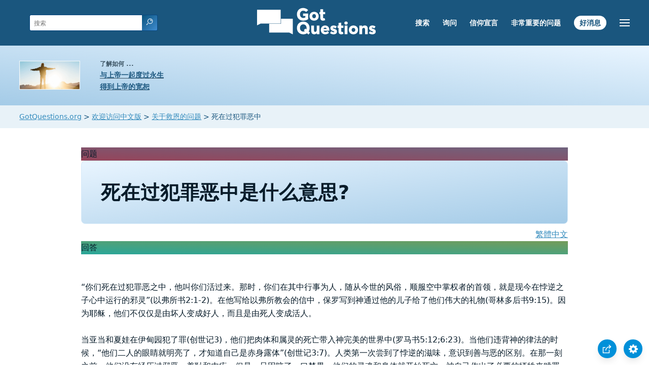

--- FILE ---
content_type: text/html
request_url: https://www.gotquestions.org/Chinese/Chinese-dead-in-trespasses-and-sins.html
body_size: 4390
content:
<!doctype html>
<html lang="zh-cn">
<head>
<title>死在过犯罪恶中是什么意思?</title>
<META name="keywords" content="死在过犯罪恶中">
<META name="description" content="死在过犯罪恶中是什么意思？以弗所书2:1说你死在过犯罪恶中是什么意思？">
<meta charset="utf-8">
<link rel="canonical" href="https://www.gotquestions.org/Chinese/Chinese-dead-in-trespasses-and-sins.html">
<meta name="viewport" content="width=device-width, initial-scale=1, user-scalable=no">
<link rel="stylesheet" type="text/css" href="https://www.gotquestions.org/style.css">
<script async src="https://www.googletagmanager.com/gtag/js?id=G-M7EVHFDMSZ"></script>
<script>
  window.dataLayer = window.dataLayer || [];
  function gtag(){dataLayer.push(arguments);}
  gtag('js', new Date());
  gtag('config', 'G-M7EVHFDMSZ');
</script>
</head>
<body data-site-theme="light">
<div class="fixed-button settings box-shadow"><img src="https://www.gotquestions.org/img/cogwheel.svg" alt="settings icon" onclick="settingsMenu(this)"></div>
<div class="fixed-button sharebutton box-shadow"><img src="https://www.gotquestions.org/img/share.svg" alt="share icon" onclick="shareMenu(this)"></div>
<header class="gradient-to-b" style="--color-start: var(--bgcolor-header-start);  --color-end: var(--bgcolor-header-end);">
<div class="searchbox desktop-show"><div class="search"><div class='gq-ac-placeholder header'></div></div></div>
<div class="logo-wrap"><a href="https://www.gotquestions.org/Chinese" class="logo"><img src="https://www.gotquestions.org/img/logo_2025_INTL.svg" alt="已解答的圣经问题"></a></div>
<nav>
<ul>
<li><a href="Chinese-search.html">搜索</a></li>
<li><a href="Chinese-ask-question.html">询问</a></li>
<li><a href="Chinese-about.html">信仰宣言</a></li>
<li><a href="Chinese-crucial.html">非常重要的问题</a></li>
<li><a href="Chinese-good-news.html">好消息</a></li>
</ul>
<ul class="extra-menu modal-menu box-shadow">
<li class="mobile-show flex-half"><a href="Chinese-search.html">搜索</a></li>
<li class="mobile-show flex-half"><a href="Chinese-ask-question.html">询问</a></li>
<li class="mobile-show flex-half"><a href="Chinese-about.html">信仰宣言</a></li>
<li class="mobile-show flex-half"><a href="Chinese-crucial.html">非常重要的问题</a></li>
<li><a href="Chinese-faq.html">最经常提的问题</a></li>
<li class="mobile-show donate"><a href="Chinese-good-news.html">好消息</a></li>
</ul>
<ul class="settings-menu modal-menu box-shadow">
<li>
<div class="toggle-wrap">
<span>浅色</span><input type="checkbox" checked id="toggle" class="checkbox" onclick="toggleTheme(this)" /><label for="toggle" class="switch"></label><span>深色</span>
</div>
</li>
<li><label for="font">字形</label><select name="font" id="font" onchange="changeFont()"><option value="system-ui">默认</option><option value="Arial">Arial</option><option value="Verdana">Verdana</option><option value="Helvetica">Helvetica</option><option value="Tahoma">Tahoma</option><option value="Georgia">Georgia</option><option value="Times New Roman">Times New Roman</option></select></li>
<li><label for="lineheight">线高</label><select name="lineheight" id="lineheight" onchange="changeLineHeight()"><option value="1.4">默认</option><option value="1">1.0</option><option value="1.2">1.2</option><option value="1.5">1.5</option><option value="2">2</option></select></li>
<li><label for="fontsize">字体大小</label><select name="fontsize" id="fontsize" onchange="changeFontSize()"><option value="1">默认</option><option value="1">1.0</option><option value="1.2">1.2</option><option value="1.5">1.5</option><option value="2">2</option></select></li>
</ul>
<ul class="final-menu modal-menu box-shadow">
<li><a href="https://www.facebook.com/sharer.php?u=https://www.gotquestions.org/" class="fb" title="与Facebook分享"><img src="https://www.gotquestions.org/img/logo-fb-simple.svg" alt="Facebook icon">Facebook</a></li>
<li><a href="http://twitter.com/share?url=https://www.gotquestions.org/" class="tw" title="与Twitter分享"><img src="https://www.gotquestions.org/img/logo-twitter.svg" alt="Twitter icon">Twitter</a></li>
<li><a href="https://pinterest.com/pin/create/link/?url=https://www.gotquestions.org/" class="pi" title="与Pinterest分享"><img src="https://www.gotquestions.org/img/logo-pinterest.svg" alt="Pinterest icon">Pinterest</a></li>
<li><a class="SendEmail" href="" title="通过电子邮件分享 "><img src="https://www.gotquestions.org/img/letter.svg" alt="Email icon">电子邮件</a></li>
</ul>
<img src="https://www.gotquestions.org/img/menu.svg" class="menu-icon" alt="Menu icon" onclick="extraMenu(this)">
</nav>
</header>
<div class="featured gradient-to-tr" style="--color-start: var(--bgcolor-featured-start); --color-end: var(--bgcolor-featured-end)">
<div class="featured-left">
<h5>了解如何 ...</h5>
<h4><a href="Chinese-Got-Eternal.html">与上帝一起度过永生</a></h4>
<h4><a href="Chinese-got-forgiveness.html">得到上帝的宽恕</a></h4>
</div>
</div>
<main><div class="breadcrumb-wrapper">
<span class="breadcrumb" itemscope itemtype="http://schema.org/BreadcrumbList"><span itemprop="itemListElement" itemscope itemtype="http://schema.org/ListItem"><a itemprop="item" href="https://www.gotquestions.org"><span itemprop="name">GotQuestions.org</span></a><meta itemprop="position" content="1"></span> &#62; <span itemprop="itemListElement" itemscope itemtype="http://schema.org/ListItem"><a itemprop="item" href="https://www.gotquestions.org/Chinese"><span itemprop="name">欢迎访问中文版</span></a><meta itemprop="position" content="2"></span> &#62; <span itemprop="itemListElement" itemscope itemtype="http://schema.org/ListItem"><a itemprop="item" href="https://www.gotquestions.org/Chinese/Chinese-Q-salvation.html"><span itemprop="name">关于救恩的问题</span></a><meta itemprop="position" content="3"></span> &#62; 死在过犯罪恶中</span></div>
<section class="content-wrap gradient-to-b" style="--color-start: var(--bgcolor-content-start); --color-end: var(--bgcolor-content-end);" ><div class="content">
<div class="label gradient-to-tr" style="--color-start: #96445a; --color-end: #6f637e;">问题</div>
<h1>死在过犯罪恶中是什么意思?</h1>
<div align="right"><a href="../T-Chinese/T-Chinese-dead-in-trespasses-and-sins.html">繁體中文</a></div>
<div class="label  gradient-to-tr" style="--color-start: #29a699; --color-end: #749c5a;">回答</div><br><br>
“你们死在过犯罪恶之中，他叫你们活过来。那时，你们在其中行事为人，随从今世的风俗，顺服空中掌权者的首领，就是现今在悖逆之子心中运行的邪灵”(以弗所书2:1-2)。在他写给以弗所教会的信中，保罗写到神通过他的儿子给了他们伟大的礼物(哥林多后书9:15)。因为耶稣，他们不仅仅是由坏人变成好人，而且是由死人变成活人。<br><br>
当亚当和夏娃在伊甸园犯了罪(创世记3)，他们把肉体和属灵的死亡带入神完美的世界中(罗马书5:12;6:23)。当他们违背神的律法的时候，“他们二人的眼睛就明亮了，才知道自己是赤身露体”(创世记3:7)。人类第一次尝到了悖逆的滋味，意识到善与恶的区别。在那一刻之前，他们没有经历过邪恶、羞耻和内疚。但是，只因咬了一口禁果，他们的灵魂和身体就开始死亡。神自己作出了必要的牺牲来赎罪(创世记3:21)，并且确立了一个原则：只有通过一个完美的替代者的死，罪人才能活下来。这使得神最终救赎计划的展开，其中，他将做出最终的牺牲，为世人赎罪(约翰一书2:2;约翰福音3:16-18)。<br><br>
在我们降服于圣灵的敦促之前，我们的灵对神的事是死的(罗马书8:8)。我们没有内在的善，也没有向造物主屈服的欲望。我们在属灵上死了，没有办法使自己活着。正如死尸不能自救一样，我们也不能自救，也不能行动去洗净我们的罪。我们甚至不能产生顺服神的欲望。<br><br>
我们死是因为我们的罪。死人需要一个生命赐予者。约翰福音1:4讲到耶稣，“生命在他里头，这生命就是人的光。”<br><br>
耶稣所赐的生命不仅仅是天堂里的永生(约翰福音3:36;14:2;提多书3:7)，而且是在地上属灵的生命，他赐给我们能力，使我们照着神造我们的旨意去生活。我们死去的灵就像是我们灵魂里一个泄气的气球。我们几乎意识不到神的存在，因为我们是为自己而活，在罪的辖制下(彼得后书2:19;罗马书6:16)。当我们回应圣灵的呼召(约翰福音6:44)，我们就悔改我们的罪，并在主耶稣里操炼信心(哥林多前书12:3)。神赦免了我们的罪，将耶稣的义归与我们(哥林多后书5:21)，并差遣圣灵住在我们里面。“属灵”的希腊语是“pneuma”，意思是“呼吸”或“风”。在重生的那一刻，神的气息充满了泄气的气球，而我们死去的灵又活了。这个新的属灵生命开始作工，把我们从毫无生气、充满罪的尸体转变为神充满活力的儿女(哥林多后书5:17;以弗所书2:5;约翰福音1:12)。<br><br>
世界上的每个人都存在于两类中的一种当中：属灵上死亡或属灵上活着。宗教不能使死去的人活过来。好的工作、努力和传统对其他死去的人来说可能像是生命，但它们没有从内到外转变的属灵力量。耶稣基督为把我们从撒但的魔爪中救赎出来，付上了最高的代价。罪毁灭；投降带来生命。我们都死在过犯罪恶中，但我们可以藉着我们主耶稣基督的宝血而活过来(彼得前书1:2;以弗所书2:13)。<br><br>
<a href="https://www.gotquestions.org/dead-in-trespasses-and-sins.html">English</a><br><br>
<hr><br>
<center><strong class="return">
<a class="button-link box-shadow" href="https://www.gotquestions.org/Chinese">返回中文主页</a><br><br>
死在过犯罪恶中是什么意思?</strong></center>
</div>
</section>
<section class="share gradient-to-b" style="--color-start: #073D60; --color-end: #0A3652;">
<span>分享此页面：</span>
<a target="_blank" href="https://www.facebook.com/sharer.php?u=https://www.gotquestions.org/" class="fb" title="与Facebook分享"><img src="https://www.gotquestions.org/img/logo-fb-simple.svg" alt="Facebook icon"></a>
<a target="_blank" href="http://twitter.com/share?url=https://www.gotquestions.org/" class="tw" title="与Twitter分享"><img src="https://www.gotquestions.org/img/logo-twitter.svg" alt="Twitter icon"></a>
<a target="_blank" href="https://www.youtube.com/@gotquestionschinese"><img src="https://www.gotquestions.org/img/logo-youtube.svg" alt="YouTube icon"></a>
<a target="_blank" href="https://pinterest.com/pin/create/link/?url=https://www.gotquestions.org/" class="pi" title="与Pinterest分享"><img src="https://www.gotquestions.org/img/logo-pinterest.svg" alt="Pinterest icon"></a>
<a class="SendEmail" href="" title="通过电子邮件分享 "><img src="https://www.gotquestions.org/img/letter.svg" alt="Email icon"></a>
</section>
</main>
<footer>
<div class="grid"><div>
<div class="logo"></div>
</div>
<div class="network">
</div>
<div class="apps">
<a href="https://apps.apple.com/us/app/got-questions/id366553550" target="_blank" rel="noopener" onClick="gtag('event', 'download', {'event_category':'engagement', 'event_label':'ios-app'});"><img src="https://www.gotquestions.org/img/apple-appstore.svg" class="appSource"></a>
<a href="https://play.google.com/store/apps/details?id=com.gotquestions.gqandapp" target="_blank" rel="noopener" onClick="gtag('event', 'download', {'event_category':'engagement', 'event_label':'android-app'});"><img src="https://www.gotquestions.org/img/google-play.svg" class="appSource"></a>
</div>
</div>
</footer>
<div class="bottom"><center>&copy; Copyright Got Questions Ministries</center></div>
<script src="scripts-ZH-CN.js"></script>
</body>
</html>